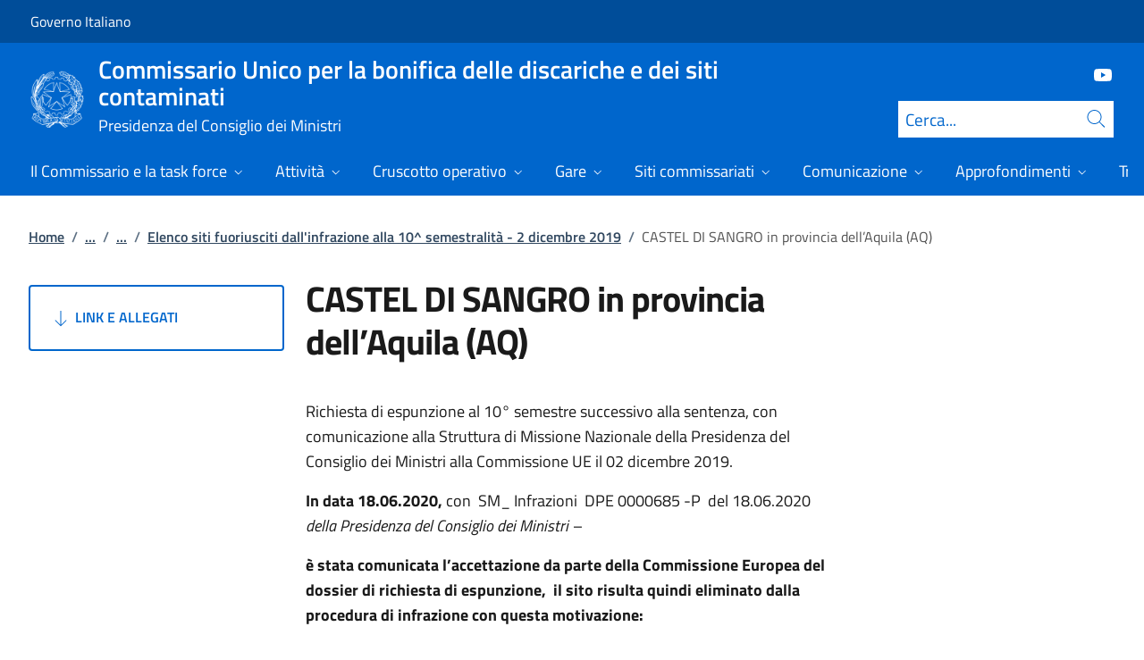

--- FILE ---
content_type: text/html; charset=utf-8
request_url: https://www.commissariobonificadiscariche.governo.it/it/siti-commissariati/dossier-dei-casi-operativi-risolti/elenco-siti-fuoriusciti-dallinfrazione-alla-10-semestralita-2-dicembre-2019/castel-di-sangro-in-provincia-dell-aquila-aq/
body_size: 20894
content:



<!DOCTYPE html>
<html lang="it">
    <head>
        <title>CASTEL DI SANGRO in  provincia dell&#x2019;Aquila (AQ)</title>
        <meta charset="utf-8">
        <meta http-equiv="x-ua-compatible" content="ie=edge">
        <meta name="viewport" content="width=device-width, initial-scale=1">
            <meta name="keyword" content="xcscc c cx x">
        <meta name="description" content="Richiesta di espunzione al 10&#xB0; semestre successivo alla sentenza, con comunicazione alla Struttura di Missione Nazionale della Presidenza del Consiglio dei Ministri  ...">
        <link rel="canonical" href="https://www.commissariobonificadiscariche.governo.it/it/siti-commissariati/dossier-dei-casi-operativi-risolti/elenco-siti-fuoriusciti-dallinfrazione-alla-10-semestralita-2-dicembre-2019/castel-di-sangro-in-provincia-dell-aquila-aq/" />
        <meta property="og:type" content="article" />
        <meta property="og:url" content="https://www.commissariobonificadiscariche.governo.it/it/siti-commissariati/dossier-dei-casi-operativi-risolti/elenco-siti-fuoriusciti-dallinfrazione-alla-10-semestralita-2-dicembre-2019/castel-di-sangro-in-provincia-dell-aquila-aq/" />
        <meta property="og:title" content="CASTEL DI SANGRO in  provincia dell&#x2019;Aquila (AQ)" />
            <meta property="og:description" content="Richiesta di espunzione al 10&#xB0; semestre successivo alla sentenza, con comunicazione alla Struttura di Missione Nazionale della Presidenza del Consiglio dei Ministri  ..." />
        <meta property="og:site_name" content="Commissario Unico per la bonifica delle discariche e dei siti contaminati" />
        <meta property="og:updated_time" content="2025-04-07T16:51:18.013Z" />
        <meta name="twitter:card" content="summary" />
        <meta name="twitter:url" content="https://www.commissariobonificadiscariche.governo.it/it/siti-commissariati/dossier-dei-casi-operativi-risolti/elenco-siti-fuoriusciti-dallinfrazione-alla-10-semestralita-2-dicembre-2019/castel-di-sangro-in-provincia-dell-aquila-aq/" />
        <meta name="twitter:title" content="CASTEL DI SANGRO in  provincia dell&#x2019;Aquila (AQ)" />
            <meta name="twitter:description" content="Richiesta di espunzione al 10&#xB0; semestre successivo alla sentenza, con comunicazione alla Struttura di Missione Nazionale della Presidenza del Consiglio dei Ministri  ..." />
            <link rel="icon" href="https://www.commissariobonificadiscariche.governo.it/media/1039/favicon-96x96.png">
        
        <script src="/sb/registered-js-bundle.js.v639050764866990354"></script>
        <link href="/sb/registered-css-bundle.css.v639050764866990354" rel="stylesheet" />

            <!-- Matomo -->
            <script type="text/plain" data-cookiecategory="analytics">
                var _paq = window._paq = window._paq || [];
                /* tracker methods like "setCustomDimension" should be called before "trackPageView" */
                _paq.push(['trackPageView']);
                _paq.push(['enableLinkTracking']);
                (function () {
                var u = "https://ingestion.webanalytics.italia.it/";
                _paq.push(['setTrackerUrl', u + 'matomo.php']);
                _paq.push(['setSiteId', '41683']);
                var d = document, g = d.createElement('script'), s = d.getElementsByTagName('script')[0];
                g.async = true; g.src = u + 'matomo.js'; s.parentNode.insertBefore(g, s);
                })();
            </script>
            <!-- End Matomo Code -->

    </head>

    <body>
         

<div class="skiplinks">
    <a class="visually-hidden-focusable" href="#main">Vai al contenuto</a>
    <a class="visually-hidden-focusable" href="#menu">Vai alla navigazione del sito</a>
</div>
         


<!-- PRIMO HEADER -->
<div class="it-header-slim-wrapper notprint" style="background-color:#004d99 !important">
    <div class="container-fluid px-0 px-lg-2 px-xl-3">
        <div class="col-12">
            <div class="it-header-slim-wrapper-content">
                <span class="d-flex">
                        <a class="d-lg-block navbar-brand" href="https://governo.it" style="font-size: 1em">Governo Italiano</a>
                </span>
                

            </div>
        </div>
    </div>
</div>


<header class="it-header-wrapper position-sticky notprint" style="top:0;z-index:1040">
    <div class="it-nav-wrapper">
        <!-- SECONDO HEADER -->
        <div class="it-header-center-wrapper">
            <div class="container-fluid px-0 px-lg-2 px-xl-3">
                <div class="col-12">
                    <div class="it-header-center-content-wrapper">
                        <div class="it-brand-wrapper ms-2 ms-lg-0">
                            <a href="/it/">
                                <img src="/media/1037/logo.png" class="main-header-logo" alt="">
                                <img src="/media/1037/logo.png" class="mobile-header-logo" alt="">
                                <div class="it-brand-text" aria-label="Commissario Unico per la bonifica delle discariche e dei siti contaminati" role="contentinfo">
                                        <div class="it-brand-title">Commissario Unico per la bonifica delle discariche e dei siti contaminati</div>
                                        <div class="it-brand-tagline d-none d-md-block lh-lg" style="font-size: 18px;">Presidenza del Consiglio dei Ministri</div>

                                </div>
                            </a>
                        </div>
                        <div class="it-right-zone d-flex flex-column align-items-end">
                            <div class="it-socials d-flex mb-lg-3 mb-md-1">
                                

<ul class="">
        <li class="">
            <a class="" href="https://www.youtube.com/channel/UCZvM8AHi6F_bN4yYNoaPNow" aria-label="Youtube" target="_blank" title="Seguici su Youtube">
                <svg role="presentation" class="icon "><use href="/css/bootstrap-italia/svg/sprites.svg#it-youtube"></use></svg>
            </a>
        </li>

</ul>


                            </div>
                                <form id="search" action="/it/search/" method="GET" role="search">
                                    <div class="it-search-wrapper">
                                        <label for="searchInput" class="visually-hidden">Cerca</label>
                                        <input id="searchInput" oninput="enableSearch(this.id)" type="text" class="border-bottom-0 searchbar" placeholder="Cerca..." required name="cerca" id="closedMobileSearch" style="height:41px">
                                        <a class="search-link squared-icon searchbar a-disabled" aria-label="Cerca" href="#" role="button" onclick="document.getElementById('search').submit();" style="height:41px">
                                            <svg role="presentation" id="searchIcon" class="icon icon-blue">
                                                <use href="/css/bootstrap-italia/svg/sprites.svg#it-search"></use>
                                            </svg>
                                        </a>
                                        <svg role="presentation" id="closedSearchbarSvg" role="presentation" class="icon icon-sm icon-white" onclick="showSearchBar()">
                                            <use href="/css/bootstrap-italia/svg/sprites.svg#it-search"></use>
                                        </svg>

                                        <svg role="presentation" id="openedSearchbarSvg" role="presentation" class="d-none" onclick="showSearchBar()" xmlns="http://www.w3.org/2000/svg" xmlns:xlink="http://www.w3.org/1999/xlink" width="20px" height="20px" viewBox="0 0 20 20" version="1.1">
                                            <path style=" stroke:none;fill-rule:nonzero;fill:rgb(100%,100%,100%);fill-opacity:1;" d="M 10.945312 10 L 20 18.917969 L 18.917969 20 L 10 10.945312 L 1.082031 20 L 0 18.917969 L 9.054688 10 L 0 1.082031 L 1.082031 0 L 10 9.054688 L 18.917969 0 L 20 1.082031 Z M 10.945312 10 " />
                                        </svg>
                                    </div>
                                    <input type="submit" hidden />
                                </form>
                        </div>
                    </div>
                </div>
            </div>
        </div>

        <!-- TERZO HEADER -->
        <div class="it-header-navbar-wrapper">
            <div class="container-fluid px-0">
                <div class="col-12">
                    

<nav class="navbar navbar-expand-lg has-megamenu" aria-label="Menu principale">
    <button type="button" aria-label="Mostra/Nascondi menu" class="p-0 border-0 bg-transparent d-lg-none" aria-controls="menu" aria-expanded="false" data-bs-toggle="navbarcollapsible" data-bs-target="#navbar-E">
        <span>
            <svg role="presentation" role="img" aria-label="icona burger menu" class="icon icon-white"><use href="/css/bootstrap-italia/svg/sprites.svg#it-burger"></use></svg>
        </span>
    </button>
    <div class="navbar-collapsable" id="navbar-E">
        <div class="overlay fade"></div>
        <div class="close-div">
            <button type="button" aria-label="Chiudi il menu" class="btn close-menu">
                <span><svg role="presentation" role="img" class="icon"><use href="/css/bootstrap-italia/svg/sprites.svg#it-close-big"></use></svg></span>
            </button>
        </div>
        <div class="menu-wrapper justify-content-lg-between align-items-lg-baseline">
            <ul id="mainMenu" class="navbar-nav w-100 ">
                


            <li class="nav-item dropdown megamenu">
                <a href="/it/il-commissario-e-la-task-force/" class="nav-link dropdown-toggle px-lg-2 px-xl-3 lh-sm"  type=button data-bs-toggle=dropdown aria-expanded=false aria-haspopup=true>
                    <span>Il Commissario e la task force</span>
                        <svg role="presentation" role="img" class="icon icon-xs ms-1" role="img" aria-label="Espandi"><use href="/css/bootstrap-italia/svg/sprites.svg#it-expand"></use></svg>
                </a>
                    <div class="dropdown-menu shadow-lg" role="region" aria-label="menu dropdown">
                        <div class="megamenu pb-5 pt-3 py-lg-0">
                            <div class="row">
                                <div class="col-12">
                                        <div class="it-heading-link-wrapper">
                                            <a class="it-heading-link" href="/it/il-commissario-e-la-task-force/">
                                                <span>Esplora la sezione "Il Commissario e la task force"</span>
                                            </a>
                                        </div>
                                    
                                    <div class="row">
                                                <div class="col-lg-3">
                                                    <div class="link-list-wrapper">
                                                        <ul class="link-list mb-3 mb-lg-0 arrowlinks">
                                                            <li>
                                                                <a class="list-item dropdown-item align-items-start" href="/it/il-commissario-e-la-task-force/il-commissario/">
                                                                    <span class="fw-semibold">Il Commissario</span>
                                                                </a>
                                                            </li>
                                                                    <li>
                                                                        <a class="list-item dropdown-item align-items-start no-underline-hover" href="/it/il-commissario-e-la-task-force/il-commissario/il-commissario/">
                                                                            <span>Il Commissario Gen.B. CC Giuseppe Vadal&#xE0;</span>
                                                                        </a>
                                                                    </li>
                                                                    <li>
                                                                        <a class="list-item dropdown-item align-items-start no-underline-hover" href="/it/il-commissario-e-la-task-force/il-commissario/trasparenza-fiscale/">
                                                                            <span>Trasparenza fiscale</span>
                                                                        </a>
                                                                    </li>
                                                                    <li>
                                                                        <a class="list-item dropdown-item align-items-start no-underline-hover" href="/it/il-commissario-e-la-task-force/il-commissario/delibere-assegnazione/">
                                                                            <span>Delibere assegnazione</span>
                                                                        </a>
                                                                    </li>
                                                                    <li>
                                                                        <a class="list-item dropdown-item align-items-start no-underline-hover" href="/it/il-commissario-e-la-task-force/il-commissario/decreto-clima/">
                                                                            <span>Decreto Clima 2019</span>
                                                                        </a>
                                                                    </li>
                                                                    <li>
                                                                        <a class="list-item dropdown-item align-items-start no-underline-hover" href="/it/il-commissario-e-la-task-force/il-commissario/nomina-commissario-unico/">
                                                                            <span>Nomina Commissario unico ed estensione ambito attivit&#xE0;</span>
                                                                        </a>
                                                                    </li>
                                                                    <li>
                                                                        <a class="list-item dropdown-item align-items-start no-underline-hover" href="/it/il-commissario-e-la-task-force/il-commissario/conferma-nomina-commissario-unico/">
                                                                            <span>Nomina Commissario unico ed estensione ambito attivit&#xE0;</span>
                                                                        </a>
                                                                    </li>
                                                                    <li>
                                                                        <a class="list-item dropdown-item align-items-start no-underline-hover" href="/it/il-commissario-e-la-task-force/il-commissario/sub-commissari/">
                                                                            <span>Nomina sub commissari</span>
                                                                        </a>
                                                                    </li>
                                                                    <li>
                                                                        <a class="list-item dropdown-item align-items-start no-underline-hover" href="/it/il-commissario-e-la-task-force/il-commissario/organigramma-struttura/">
                                                                            <span>Struttura del Commissario</span>
                                                                        </a>
                                                                    </li>
                                                                    <li>
                                                                        <a class="list-item dropdown-item align-items-start no-underline-hover" href="/it/il-commissario-e-la-task-force/il-commissario/team-esperti-esterni-2017-2023/">
                                                                            <span>Team esperti esterni 2017-2023</span>
                                                                        </a>
                                                                    </li>
                                                                    <li>
                                                                        <a class="list-item dropdown-item align-items-start no-underline-hover" href="/it/il-commissario-e-la-task-force/il-commissario/team-esperti-esterni-2024-26/">
                                                                            <span>Team esperti esterni 2024-26</span>
                                                                        </a>
                                                                    </li>
                                                        </ul>
                                                    </div>
                                                </div>
                                                <div class="col-lg-3">
                                                    <div class="link-list-wrapper">
                                                        <ul class="link-list mb-3 mb-lg-0 arrowlinks">
                                                            <li>
                                                                <a class="list-item dropdown-item align-items-start" href="/it/il-commissario-e-la-task-force/decreti-di-nomina/">
                                                                    <span class="fw-semibold">Decreti di nomina e assegnazione siti</span>
                                                                </a>
                                                            </li>
                                                                    <li>
                                                                        <a class="list-item dropdown-item align-items-start no-underline-hover" href="/it/il-commissario-e-la-task-force/decreti-di-nomina/nomina/">
                                                                            <span>Decreto di nomina</span>
                                                                        </a>
                                                                    </li>
                                                                    <li>
                                                                        <a class="list-item dropdown-item align-items-start no-underline-hover" href="/it/il-commissario-e-la-task-force/decreti-di-nomina/funzioni-e-poteri-del-commissario/">
                                                                            <span>Funzioni e poteri del Commissario</span>
                                                                        </a>
                                                                    </li>
                                                                    <li>
                                                                        <a class="list-item dropdown-item align-items-start no-underline-hover" href="/it/il-commissario-e-la-task-force/decreti-di-nomina/delibera-pcm-24032017-assegnazione-58-siti/">
                                                                            <span>Delibera PCM del 24.03.2017  assegnazione 58 siti di discarica</span>
                                                                        </a>
                                                                    </li>
                                                                    <li>
                                                                        <a class="list-item dropdown-item align-items-start no-underline-hover" href="/it/il-commissario-e-la-task-force/decreti-di-nomina/delibera-pcm-22112017-assegnazione-22-siti/">
                                                                            <span>Delibera DPCM del 22.11.2017  assegnazione ulteriori 22 discariche commissariate</span>
                                                                        </a>
                                                                    </li>
                                                                    <li>
                                                                        <a class="list-item dropdown-item align-items-start no-underline-hover" href="/it/il-commissario-e-la-task-force/decreti-di-nomina/delibera-pcm-11062019-assegnazione-sito-di-ascoli-sgl/">
                                                                            <span>Delibera del PCM del 11 giugno 2019 affidamento sito  di Ascoli Piceno denominato SGL CARBON</span>
                                                                        </a>
                                                                    </li>
                                                                    <li>
                                                                        <a class="list-item dropdown-item align-items-start no-underline-hover" href="/it/il-commissario-e-la-task-force/decreti-di-nomina/delibera-pcm-31032021-assegnazione-4-siti-causa-498-17/">
                                                                            <span>Decreto di nomina 31.03.2021</span>
                                                                        </a>
                                                                    </li>
                                                                    <li>
                                                                        <a class="list-item dropdown-item align-items-start no-underline-hover" href="/it/il-commissario-e-la-task-force/decreti-di-nomina/2021-legge-stabilita-allargamento-ambito-commissario-unico/">
                                                                            <span>legge stabilit&#xE0; - allargamento ambito commissario unico 2021</span>
                                                                        </a>
                                                                    </li>
                                                                    <li>
                                                                        <a class="list-item dropdown-item align-items-start no-underline-hover" href="/it/il-commissario-e-la-task-force/decreti-di-nomina/delibera-pcm-18022022-assegnazione-malagrotta/">
                                                                            <span>Decreto di nomina18.02.2022</span>
                                                                        </a>
                                                                    </li>
                                                                    <li>
                                                                        <a class="list-item dropdown-item align-items-start no-underline-hover" href="/it/il-commissario-e-la-task-force/decreti-di-nomina/delibera-pcm-03112023-assegnazione-3-siti-toscana_keu/">
                                                                            <span>Decreto di nomina 03.11.2023</span>
                                                                        </a>
                                                                    </li>
                                                                    <li>
                                                                        <a class="list-item dropdown-item align-items-start no-underline-hover" href="/it/il-commissario-e-la-task-force/decreti-di-nomina/delibera-pcm-15022024-assegnazione-sito-di-lamezia-terme-discarica-scordovillo/">
                                                                            <span>Decreto di nomina 15.02.2024</span>
                                                                        </a>
                                                                    </li>
                                                                    <li>
                                                                        <a class="list-item dropdown-item align-items-start no-underline-hover" href="/it/il-commissario-e-la-task-force/decreti-di-nomina/delibera-pcm-11032024-rinnovo-mandato-triennale/">
                                                                            <span>delibera PCM 11.03.2024 rinnovo mandato triennale</span>
                                                                        </a>
                                                                    </li>
                                                                    <li>
                                                                        <a class="list-item dropdown-item align-items-start no-underline-hover" href="/it/il-commissario-e-la-task-force/decreti-di-nomina/delibera-pcm-29102024-assegnazione-sito-orfani-di-vaglia-fi/">
                                                                            <span>Decreto di nomina 29.10.2024</span>
                                                                        </a>
                                                                    </li>
                                                                    <li>
                                                                        <a class="list-item dropdown-item align-items-start no-underline-hover" href="/it/il-commissario-e-la-task-force/decreti-di-nomina/delibera-pcm-15032025-siti-contaminati-napoli-e-caserta/">
                                                                            <span>Decreto di nomina 15.03.2025</span>
                                                                        </a>
                                                                    </li>
                                                                    <li>
                                                                        <a class="list-item dropdown-item align-items-start no-underline-hover" href="/it/il-commissario-e-la-task-force/decreti-di-nomina/delibera-pcm-22072025-assegnazione-1-sito-di-cui-alla-causa-498-17/">
                                                                            <span>Decreto di nomina 22.07.2025 sito di Salandra</span>
                                                                        </a>
                                                                    </li>
                                                        </ul>
                                                    </div>
                                                </div>
                                                <div class="col-lg-3">
                                                    <div class="link-list-wrapper">
                                                        <ul class="link-list mb-3 mb-lg-0 arrowlinks">
                                                            <li>
                                                                <a class="list-item dropdown-item align-items-start" href="/it/il-commissario-e-la-task-force/la-missione-discariche-abusive/">
                                                                    <span class="fw-semibold">La missione &quot;discariche abusive&quot;</span>
                                                                </a>
                                                            </li>
                                                                    <li>
                                                                        <a class="list-item dropdown-item align-items-start no-underline-hover" href="/it/il-commissario-e-la-task-force/la-missione-discariche-abusive/procedura-di-infrazione/">
                                                                            <span>Messa in Sicurezza e Sostenibilit&#xE0; sulla Procedura di Infrazione UE </span>
                                                                        </a>
                                                                    </li>
                                                                    <li>
                                                                        <a class="list-item dropdown-item align-items-start no-underline-hover" href="/it/il-commissario-e-la-task-force/la-missione-discariche-abusive/finalita/">
                                                                            <span>Finalit&#xE0;</span>
                                                                        </a>
                                                                    </li>
                                                                    <li>
                                                                        <a class="list-item dropdown-item align-items-start no-underline-hover" href="/it/il-commissario-e-la-task-force/la-missione-discariche-abusive/sentenza-della-corte-europea/">
                                                                            <span>La sentenza della Corte Europea</span>
                                                                        </a>
                                                                    </li>
                                                                    <li>
                                                                        <a class="list-item dropdown-item align-items-start no-underline-hover" href="/it/il-commissario-e-la-task-force/la-missione-discariche-abusive/cenni-di-storia/">
                                                                            <span>Dal 1&#xB0; Censimento delle cave abbandonate e delle discariche abusive ad oggi</span>
                                                                        </a>
                                                                    </li>
                                                                    <li>
                                                                        <a class="list-item dropdown-item align-items-start no-underline-hover" href="/it/il-commissario-e-la-task-force/la-missione-discariche-abusive/linee-dazione/">
                                                                            <span>Linee d&#x27;Azione poste in essere dal Commissario</span>
                                                                        </a>
                                                                    </li>
                                                                    <li>
                                                                        <a class="list-item dropdown-item align-items-start no-underline-hover" href="/it/il-commissario-e-la-task-force/la-missione-discariche-abusive/il-metodo-operativo/">
                                                                            <span>Il Metodo operativo</span>
                                                                        </a>
                                                                    </li>
                                                                    <li>
                                                                        <a class="list-item dropdown-item align-items-start no-underline-hover" href="/it/il-commissario-e-la-task-force/la-missione-discariche-abusive/la-mission-e-i-suoi-valori/">
                                                                            <span>La Mission e i suoi valori</span>
                                                                        </a>
                                                                    </li>
                                                                    <li>
                                                                        <a class="list-item dropdown-item align-items-start no-underline-hover" href="/it/il-commissario-e-la-task-force/la-missione-discariche-abusive/la-missione-e-il-carabiniere/">
                                                                            <span>La missione e la condotta del Carabiniere</span>
                                                                        </a>
                                                                    </li>
                                                                    <li>
                                                                        <a class="list-item dropdown-item align-items-start no-underline-hover" href="/it/il-commissario-e-la-task-force/la-missione-discariche-abusive/decisioni-semestrali-ue/">
                                                                            <span>Decisioni Semestrali della Commissione</span>
                                                                        </a>
                                                                    </li>
                                                        </ul>
                                                    </div>
                                                </div>
                                                <div class="col-lg-3">
                                                    <div class="link-list-wrapper">
                                                        <ul class="link-list mb-3 mb-lg-0 arrowlinks">
                                                            <li>
                                                                <a class="list-item dropdown-item align-items-start" href="/it/il-commissario-e-la-task-force/l1902012-art1-comma-32-amministrazione-trasparente/">
                                                                    <span class="fw-semibold">L.190/2012 art.1, comma 32 - Amministrazione trasparente</span>
                                                                </a>
                                                            </li>
                                                        </ul>
                                                    </div>
                                                </div>
                                    </div>
                                </div>
                            </div>
                        </div>
                    </div>
            </li>
            <li class="nav-item dropdown megamenu">
                <a href="/it/attivita/" class="nav-link dropdown-toggle px-lg-2 px-xl-3 lh-sm"  type=button data-bs-toggle=dropdown aria-expanded=false aria-haspopup=true>
                    <span>Attivit&#xE0;</span>
                        <svg role="presentation" role="img" class="icon icon-xs ms-1" role="img" aria-label="Espandi"><use href="/css/bootstrap-italia/svg/sprites.svg#it-expand"></use></svg>
                </a>
                    <div class="dropdown-menu shadow-lg" role="region" aria-label="menu dropdown">
                        <div class="megamenu pb-5 pt-3 py-lg-0">
                            <div class="row">
                                <div class="col-12">
                                        <div class="it-heading-link-wrapper">
                                            <a class="it-heading-link" href="/it/attivita/">
                                                <span>Esplora la sezione "Attivit&#xE0;"</span>
                                            </a>
                                        </div>
                                    
                                    <div class="row">
                                                <div class="col-lg-3">
                                                    <div class="link-list-wrapper">
                                                        <ul class="link-list mb-3 mb-lg-0 arrowlinks">
                                                            <li>
                                                                <a class="list-item dropdown-item align-items-start" href="/it/attivita/causa-ue-196-13-cronoprogramma-attivita/">
                                                                    <span class="fw-semibold">Causa UE 196-13 &gt; Cronoprogramma attivit&#xE0;</span>
                                                                </a>
                                                            </li>
                                                        </ul>
                                                    </div>
                                                </div>
                                                <div class="col-lg-3">
                                                    <div class="link-list-wrapper">
                                                        <ul class="link-list mb-3 mb-lg-0 arrowlinks">
                                                            <li>
                                                                <a class="list-item dropdown-item align-items-start" href="/it/attivita/causa-ue-498-17-cronoprogramma-attivita/">
                                                                    <span class="fw-semibold">Causa UE 498-17 &gt; Cronoprogramma attivit&#xE0;</span>
                                                                </a>
                                                            </li>
                                                        </ul>
                                                    </div>
                                                </div>
                                                <div class="col-lg-3">
                                                    <div class="link-list-wrapper">
                                                        <ul class="link-list mb-3 mb-lg-0 arrowlinks">
                                                            <li>
                                                                <a class="list-item dropdown-item align-items-start" href="/it/attivita/causa-eu-pilot-9068-16-roma-malagrotta/">
                                                                    <span class="fw-semibold">Causa EU pilot 9068-16</span>
                                                                </a>
                                                            </li>
                                                        </ul>
                                                    </div>
                                                </div>
                                                <div class="col-lg-3">
                                                    <div class="link-list-wrapper">
                                                        <ul class="link-list mb-3 mb-lg-0 arrowlinks">
                                                            <li>
                                                                <a class="list-item dropdown-item align-items-start" href="/it/attivita/dpcm-03112023-rifiuti-inerti-ex-le-rose-srl/">
                                                                    <span class="fw-semibold">DPCM 03.11.2023 rifiuti inerti ex &quot;le rose srl&quot;</span>
                                                                </a>
                                                            </li>
                                                        </ul>
                                                    </div>
                                                </div>
                                                <div class="col-lg-3">
                                                    <div class="link-list-wrapper">
                                                        <ul class="link-list mb-3 mb-lg-0 arrowlinks">
                                                            <li>
                                                                <a class="list-item dropdown-item align-items-start" href="/it/attivita/dpcm-15022024-discarica-di-scordovillo-in-lamezia-terme/">
                                                                    <span class="fw-semibold">DPCM 15.02.2024 discarica di Scordovillo in Lamezia Terme</span>
                                                                </a>
                                                            </li>
                                                        </ul>
                                                    </div>
                                                </div>
                                                <div class="col-lg-3">
                                                    <div class="link-list-wrapper">
                                                        <ul class="link-list mb-3 mb-lg-0 arrowlinks">
                                                            <li>
                                                                <a class="list-item dropdown-item align-items-start" href="/it/attivita/dpcm-29102024-discarica-cava-paterno-in-vaglia/">
                                                                    <span class="fw-semibold">DPCM 29.10.2024 discarica di Cava Paterno Vaglia</span>
                                                                </a>
                                                            </li>
                                                        </ul>
                                                    </div>
                                                </div>
                                                <div class="col-lg-3">
                                                    <div class="link-list-wrapper">
                                                        <ul class="link-list mb-3 mb-lg-0 arrowlinks">
                                                            <li>
                                                                <a class="list-item dropdown-item align-items-start" href="/it/attivita/dpcm-14032025-siti-contaminati-province-di-napoli-e-caserta/">
                                                                    <span class="fw-semibold">DPCM 14.03.2025 Siti contaminati Napoli e Caserta</span>
                                                                </a>
                                                            </li>
                                                        </ul>
                                                    </div>
                                                </div>
                                                <div class="col-lg-3">
                                                    <div class="link-list-wrapper">
                                                        <ul class="link-list mb-3 mb-lg-0 arrowlinks">
                                                            <li>
                                                                <a class="list-item dropdown-item align-items-start" href="/it/attivita/protocolli-dintesa-e-partnership/">
                                                                    <span class="fw-semibold">Protocolli d&#x27;intesa e partnership</span>
                                                                </a>
                                                            </li>
                                                        </ul>
                                                    </div>
                                                </div>
                                    </div>
                                </div>
                            </div>
                        </div>
                    </div>
            </li>
            <li class="nav-item dropdown megamenu">
                <a href="/it/cruscotto-operativo/" class="nav-link dropdown-toggle px-lg-2 px-xl-3 lh-sm"  type=button data-bs-toggle=dropdown aria-expanded=false aria-haspopup=true>
                    <span>Cruscotto operativo</span>
                        <svg role="presentation" role="img" class="icon icon-xs ms-1" role="img" aria-label="Espandi"><use href="/css/bootstrap-italia/svg/sprites.svg#it-expand"></use></svg>
                </a>
                    <div class="dropdown-menu shadow-lg" role="region" aria-label="menu dropdown">
                        <div class="megamenu pb-5 pt-3 py-lg-0">
                            <div class="row">
                                <div class="col-12">
                                        <div class="it-heading-link-wrapper">
                                            <a class="it-heading-link" href="/it/cruscotto-operativo/">
                                                <span>Esplora la sezione "Cruscotto operativo"</span>
                                            </a>
                                        </div>
                                    
                                    <div class="row">
                                                <div class="col-lg-3">
                                                    <div class="link-list-wrapper">
                                                        <ul class="link-list mb-3 mb-lg-0 arrowlinks">
                                                            <li>
                                                                <a class="list-item dropdown-item align-items-start" href="/it/cruscotto-operativo/causa-498-17-situazione-missione/">
                                                                    <span class="fw-semibold">Causa 498-17: situazione Missione</span>
                                                                </a>
                                                            </li>
                                                        </ul>
                                                    </div>
                                                </div>
                                                <div class="col-lg-3">
                                                    <div class="link-list-wrapper">
                                                        <ul class="link-list mb-3 mb-lg-0 arrowlinks">
                                                            <li>
                                                                <a class="list-item dropdown-item align-items-start" href="/it/cruscotto-operativo/causa-196-13-situazione-missione/">
                                                                    <span class="fw-semibold">Causa 196-13: situazione Missione</span>
                                                                </a>
                                                            </li>
                                                        </ul>
                                                    </div>
                                                </div>
                                                <div class="col-lg-3">
                                                    <div class="link-list-wrapper">
                                                        <ul class="link-list mb-3 mb-lg-0 arrowlinks">
                                                            <li>
                                                                <a class="list-item dropdown-item align-items-start" href="/it/cruscotto-operativo/eu-pilot-9068-16-roma-malagrotta/">
                                                                    <span class="fw-semibold">EU pilot 9068-16 Roma Malagrotta</span>
                                                                </a>
                                                            </li>
                                                        </ul>
                                                    </div>
                                                </div>
                                                <div class="col-lg-3">
                                                    <div class="link-list-wrapper">
                                                        <ul class="link-list mb-3 mb-lg-0 arrowlinks">
                                                            <li>
                                                                <a class="list-item dropdown-item align-items-start" href="/it/cruscotto-operativo/dpcm-03112023-impianti-di-gestione-rifiuti-inerti-le-rose-srl/">
                                                                    <span class="fw-semibold">DPCM 03.11.2023 impianti di gestione rifiuti inerti &#x201C;LE ROSE SRL&#x201D;</span>
                                                                </a>
                                                            </li>
                                                        </ul>
                                                    </div>
                                                </div>
                                                <div class="col-lg-3">
                                                    <div class="link-list-wrapper">
                                                        <ul class="link-list mb-3 mb-lg-0 arrowlinks">
                                                            <li>
                                                                <a class="list-item dropdown-item align-items-start" href="/it/cruscotto-operativo/dpcm-15022024-sito-di-scordovillo-in-lamezia-terme-cz/">
                                                                    <span class="fw-semibold">DPCM 15.02.2024 sito di Scordovillo in LAMEZIA TERME (CZ)</span>
                                                                </a>
                                                            </li>
                                                        </ul>
                                                    </div>
                                                </div>
                                                <div class="col-lg-3">
                                                    <div class="link-list-wrapper">
                                                        <ul class="link-list mb-3 mb-lg-0 arrowlinks">
                                                            <li>
                                                                <a class="list-item dropdown-item align-items-start" href="/it/cruscotto-operativo/dpcm-29102024-sito-di-cava-paterno-in-vaglia-fi/">
                                                                    <span class="fw-semibold">DPCM 29.10.2024 sito di Cava Paterno  in VAGLIA (FI)</span>
                                                                </a>
                                                            </li>
                                                        </ul>
                                                    </div>
                                                </div>
                                                <div class="col-lg-3">
                                                    <div class="link-list-wrapper">
                                                        <ul class="link-list mb-3 mb-lg-0 arrowlinks">
                                                            <li>
                                                                <a class="list-item dropdown-item align-items-start" href="/it/cruscotto-operativo/accountability-missioni/">
                                                                    <span class="fw-semibold">Accountability missioni</span>
                                                                </a>
                                                            </li>
                                                        </ul>
                                                    </div>
                                                </div>
                                    </div>
                                </div>
                            </div>
                        </div>
                    </div>
            </li>
            <li class="nav-item dropdown megamenu">
                <a href="/it/gare/" class="nav-link dropdown-toggle px-lg-2 px-xl-3 lh-sm"  type=button data-bs-toggle=dropdown aria-expanded=false aria-haspopup=true>
                    <span>Gare</span>
                        <svg role="presentation" role="img" class="icon icon-xs ms-1" role="img" aria-label="Espandi"><use href="/css/bootstrap-italia/svg/sprites.svg#it-expand"></use></svg>
                </a>
                    <div class="dropdown-menu shadow-lg" role="region" aria-label="menu dropdown">
                        <div class="megamenu pb-5 pt-3 py-lg-0">
                            <div class="row">
                                <div class="col-12">
                                        <div class="it-heading-link-wrapper">
                                            <a class="it-heading-link" href="/it/gare/">
                                                <span>Esplora la sezione "Gare"</span>
                                            </a>
                                        </div>
                                    
                                    <div class="row">
                                                <div class="col-lg-3">
                                                    <div class="link-list-wrapper">
                                                        <ul class="link-list mb-3 mb-lg-0 arrowlinks">
                                                            <li>
                                                                <a class="list-item dropdown-item align-items-start" href="/it/gare/preinformazioni/">
                                                                    <span class="fw-semibold">Preinformazioni</span>
                                                                </a>
                                                            </li>
                                                        </ul>
                                                    </div>
                                                </div>
                                                <div class="col-lg-3">
                                                    <div class="link-list-wrapper">
                                                        <ul class="link-list mb-3 mb-lg-0 arrowlinks">
                                                            <li>
                                                                <a class="list-item dropdown-item align-items-start" href="/it/gare/gare-in-corso/">
                                                                    <span class="fw-semibold">Gare in corso</span>
                                                                </a>
                                                            </li>
                                                        </ul>
                                                    </div>
                                                </div>
                                                <div class="col-lg-3">
                                                    <div class="link-list-wrapper">
                                                        <ul class="link-list mb-3 mb-lg-0 arrowlinks">
                                                            <li>
                                                                <a class="list-item dropdown-item align-items-start" href="/it/gare/gare-scadute/">
                                                                    <span class="fw-semibold">Gare scadute</span>
                                                                </a>
                                                            </li>
                                                        </ul>
                                                    </div>
                                                </div>
                                                <div class="col-lg-3">
                                                    <div class="link-list-wrapper">
                                                        <ul class="link-list mb-3 mb-lg-0 arrowlinks">
                                                            <li>
                                                                <a class="list-item dropdown-item align-items-start" href="/it/gare/albo-fornitori-commissario/">
                                                                    <span class="fw-semibold">Albo fornitori COMMISSARIO</span>
                                                                </a>
                                                            </li>
                                                        </ul>
                                                    </div>
                                                </div>
                                    </div>
                                </div>
                            </div>
                        </div>
                    </div>
            </li>
            <li class="nav-item dropdown megamenu">
                <a href="/it/siti-commissariati/" class="nav-link dropdown-toggle px-lg-2 px-xl-3 lh-sm"  type=button data-bs-toggle=dropdown aria-expanded=false aria-haspopup=true>
                    <span>Siti commissariati</span>
                        <svg role="presentation" role="img" class="icon icon-xs ms-1" role="img" aria-label="Espandi"><use href="/css/bootstrap-italia/svg/sprites.svg#it-expand"></use></svg>
                </a>
                    <div class="dropdown-menu shadow-lg" role="region" aria-label="menu dropdown">
                        <div class="megamenu pb-5 pt-3 py-lg-0">
                            <div class="row">
                                <div class="col-12">
                                        <div class="it-heading-link-wrapper">
                                            <a class="it-heading-link" href="/it/siti-commissariati/">
                                                <span>Esplora la sezione "Siti commissariati"</span>
                                            </a>
                                        </div>
                                    
                                    <div class="row">
                                                <div class="col-lg-3">
                                                    <div class="link-list-wrapper">
                                                        <ul class="link-list mb-3 mb-lg-0 arrowlinks">
                                                            <li>
                                                                <a class="list-item dropdown-item align-items-start" href="/it/siti-commissariati/siti-di-discarica-commissariati/">
                                                                    <span class="fw-semibold">Siti di discarica commissariati</span>
                                                                </a>
                                                            </li>
                                                                    <li>
                                                                        <a class="list-item dropdown-item align-items-start no-underline-hover" href="/it/siti-commissariati/siti-di-discarica-commissariati/siti-contaminati-province-di-napoli-e-caserta/">
                                                                            <span>DPCM 14.03.2025 Siti contaminati Napoli e Caserta</span>
                                                                        </a>
                                                                    </li>
                                                        </ul>
                                                    </div>
                                                </div>
                                                <div class="col-lg-3">
                                                    <div class="link-list-wrapper">
                                                        <ul class="link-list mb-3 mb-lg-0 arrowlinks">
                                                            <li>
                                                                <a class="list-item dropdown-item align-items-start" href="/it/siti-commissariati/dossier-dei-casi-operativi-risolti/">
                                                                    <span class="fw-semibold">Dossier dei Casi Operativi Risolti</span>
                                                                </a>
                                                            </li>
                                                        </ul>
                                                    </div>
                                                </div>
                                    </div>
                                </div>
                            </div>
                        </div>
                    </div>
            </li>
            <li class="nav-item dropdown megamenu">
                <a href="/it/comunicazione/" class="nav-link dropdown-toggle px-lg-2 px-xl-3 lh-sm"  type=button data-bs-toggle=dropdown aria-expanded=false aria-haspopup=true>
                    <span>Comunicazione</span>
                        <svg role="presentation" role="img" class="icon icon-xs ms-1" role="img" aria-label="Espandi"><use href="/css/bootstrap-italia/svg/sprites.svg#it-expand"></use></svg>
                </a>
                    <div class="dropdown-menu shadow-lg" role="region" aria-label="menu dropdown">
                        <div class="megamenu pb-5 pt-3 py-lg-0">
                            <div class="row">
                                <div class="col-12">
                                        <div class="it-heading-link-wrapper">
                                            <a class="it-heading-link" href="/it/comunicazione/">
                                                <span>Esplora la sezione "Comunicazione"</span>
                                            </a>
                                        </div>
                                    
                                    <div class="row">
                                                <div class="col-lg-3">
                                                    <div class="link-list-wrapper">
                                                        <ul class="link-list mb-3 mb-lg-0 arrowlinks">
                                                            <li>
                                                                <a class="list-item dropdown-item align-items-start" href="/it/comunicazione/comunicati-stampa-e-notizie/">
                                                                    <span class="fw-semibold">Comunicati stampa e notizie</span>
                                                                </a>
                                                            </li>
                                                                    <li>
                                                                        <a class="list-item dropdown-item align-items-start no-underline-hover" href="/it/comunicazione/comunicati-stampa-e-notizie/2017-11/">
                                                                            <span>Comunicati stampa e notizie anno 2017</span>
                                                                        </a>
                                                                    </li>
                                                                    <li>
                                                                        <a class="list-item dropdown-item align-items-start no-underline-hover" href="/it/comunicazione/comunicati-stampa-e-notizie/2018-13/">
                                                                            <span>Comunicati stampa e notizie anno 2018</span>
                                                                        </a>
                                                                    </li>
                                                                    <li>
                                                                        <a class="list-item dropdown-item align-items-start no-underline-hover" href="/it/comunicazione/comunicati-stampa-e-notizie/2019-25/">
                                                                            <span>Comunicati stampa e notizie anno 2019</span>
                                                                        </a>
                                                                    </li>
                                                                    <li>
                                                                        <a class="list-item dropdown-item align-items-start no-underline-hover" href="/it/comunicazione/comunicati-stampa-e-notizie/2020-47/">
                                                                            <span>Comunicati stampa e notizie anno 2020</span>
                                                                        </a>
                                                                    </li>
                                                                    <li>
                                                                        <a class="list-item dropdown-item align-items-start no-underline-hover" href="/it/comunicazione/comunicati-stampa-e-notizie/2021-37/">
                                                                            <span>Comunicati stampa e notizie anno 2021</span>
                                                                        </a>
                                                                    </li>
                                                                    <li>
                                                                        <a class="list-item dropdown-item align-items-start no-underline-hover" href="/it/comunicazione/comunicati-stampa-e-notizie/2022-38/">
                                                                            <span>Comunicati stampa e notizie anno 2022</span>
                                                                        </a>
                                                                    </li>
                                                                    <li>
                                                                        <a class="list-item dropdown-item align-items-start no-underline-hover" href="/it/comunicazione/comunicati-stampa-e-notizie/2023-32/">
                                                                            <span>Comunicati stampa e notizie anno 2023</span>
                                                                        </a>
                                                                    </li>
                                                                    <li>
                                                                        <a class="list-item dropdown-item align-items-start no-underline-hover" href="/it/comunicazione/comunicati-stampa-e-notizie/2024-38/">
                                                                            <span>Comunicati stampa e notizie anno 2024</span>
                                                                        </a>
                                                                    </li>
                                                                    <li>
                                                                        <a class="list-item dropdown-item align-items-start no-underline-hover" href="/it/comunicazione/comunicati-stampa-e-notizie/2025-60/">
                                                                            <span>Comunicati stampa e notizie anno 2025</span>
                                                                        </a>
                                                                    </li>
                                                                    <li>
                                                                        <a class="list-item dropdown-item align-items-start no-underline-hover" href="/it/comunicazione/comunicati-stampa-e-notizie/2026-8/">
                                                                            <span>Comunicati stampa e notizie anno 2026</span>
                                                                        </a>
                                                                    </li>
                                                        </ul>
                                                    </div>
                                                </div>
                                                <div class="col-lg-3">
                                                    <div class="link-list-wrapper">
                                                        <ul class="link-list mb-3 mb-lg-0 arrowlinks">
                                                            <li>
                                                                <a class="list-item dropdown-item align-items-start" href="/it/comunicazione/rassegna-stampa-e-cartelline-stampa/">
                                                                    <span class="fw-semibold">Rassegna stampa e cartelline stampa</span>
                                                                </a>
                                                            </li>
                                                                    <li>
                                                                        <a class="list-item dropdown-item align-items-start no-underline-hover" href="/it/comunicazione/rassegna-stampa-e-cartelline-stampa/2017-2020-rassegna-stampa-notizie/">
                                                                            <span>2017-2020 Rassegna stampa notizie</span>
                                                                        </a>
                                                                    </li>
                                                                    <li>
                                                                        <a class="list-item dropdown-item align-items-start no-underline-hover" href="/it/comunicazione/rassegna-stampa-e-cartelline-stampa/2021-22-rassegna-stampa-notizie/">
                                                                            <span>2021-22 Rassegna Stampa notizie</span>
                                                                        </a>
                                                                    </li>
                                                                    <li>
                                                                        <a class="list-item dropdown-item align-items-start no-underline-hover" href="/it/comunicazione/rassegna-stampa-e-cartelline-stampa/2023-rassegna-stampa-ambiente/">
                                                                            <span>2023 Rassegna stampa - notizie</span>
                                                                        </a>
                                                                    </li>
                                                                    <li>
                                                                        <a class="list-item dropdown-item align-items-start no-underline-hover" href="/it/comunicazione/rassegna-stampa-e-cartelline-stampa/2024-25-rassegna-stampa-ambiente/">
                                                                            <span>2024-25 Rassegna stampa - notizie</span>
                                                                        </a>
                                                                    </li>
                                                        </ul>
                                                    </div>
                                                </div>
                                                <div class="col-lg-3">
                                                    <div class="link-list-wrapper">
                                                        <ul class="link-list mb-3 mb-lg-0 arrowlinks">
                                                            <li>
                                                                <a class="list-item dropdown-item align-items-start" href="/it/comunicazione/restore-site-visit/">
                                                                    <span class="fw-semibold">RESTORE SITE VISIT - per l&#x27;ambiente e per le comunit&#xE0; locali</span>
                                                                </a>
                                                            </li>
                                                        </ul>
                                                    </div>
                                                </div>
                                                <div class="col-lg-3">
                                                    <div class="link-list-wrapper">
                                                        <ul class="link-list mb-3 mb-lg-0 arrowlinks">
                                                            <li>
                                                                <a class="list-item dropdown-item align-items-start" href="/it/comunicazione/rehabilitation-site-visit/">
                                                                    <span class="fw-semibold">REHABILITATION SITE VISIT - per l&#x27;ambiente e per le comunit&#xE0; locali</span>
                                                                </a>
                                                            </li>
                                                        </ul>
                                                    </div>
                                                </div>
                                                <div class="col-lg-3">
                                                    <div class="link-list-wrapper">
                                                        <ul class="link-list mb-3 mb-lg-0 arrowlinks">
                                                            <li>
                                                                <a class="list-item dropdown-item align-items-start" href="/it/comunicazione/photobook-interventi/">
                                                                    <span class="fw-semibold">PHOTOBOOK interventi sui siti bonificati</span>
                                                                </a>
                                                            </li>
                                                                    <li>
                                                                        <a class="list-item dropdown-item align-items-start no-underline-hover" href="/it/comunicazione/photobook-interventi/2022_photobook_1/">
                                                                            <span>2022_PHOTOBOOK_20 SITI DI DISCARICA RISOLTI</span>
                                                                        </a>
                                                                    </li>
                                                                    <li>
                                                                        <a class="list-item dropdown-item align-items-start no-underline-hover" href="/it/comunicazione/photobook-interventi/2024_photobook_2/">
                                                                            <span>2024_PHOTOBOOK 42 SITI DI DISCARICA RISOLTI</span>
                                                                        </a>
                                                                    </li>
                                                                    <li>
                                                                        <a class="list-item dropdown-item align-items-start no-underline-hover" href="/it/comunicazione/photobook-interventi/2025_photobook_3/">
                                                                            <span>2025_PHOTOBOOK 72 SITI DI DISCARICA RISOLTI</span>
                                                                        </a>
                                                                    </li>
                                                        </ul>
                                                    </div>
                                                </div>
                                                <div class="col-lg-3">
                                                    <div class="link-list-wrapper">
                                                        <ul class="link-list mb-3 mb-lg-0 arrowlinks">
                                                            <li>
                                                                <a class="list-item dropdown-item align-items-start" href="/it/comunicazione/immagini-istituzionali-banner-locandine-volantini-calendario-pubblicazioni-photobook/">
                                                                    <span class="fw-semibold">Immagini istituzionali banner, locandine, volantini</span>
                                                                </a>
                                                            </li>
                                                                    <li>
                                                                        <a class="list-item dropdown-item align-items-start no-underline-hover" href="/it/comunicazione/immagini-istituzionali-banner-locandine-volantini-calendario-pubblicazioni-photobook/galleria-locandine-eventi/">
                                                                            <span>galleria locandine eventi</span>
                                                                        </a>
                                                                    </li>
                                                                    <li>
                                                                        <a class="list-item dropdown-item align-items-start no-underline-hover" href="/it/comunicazione/immagini-istituzionali-banner-locandine-volantini-calendario-pubblicazioni-photobook/banner-missione/">
                                                                            <span>banner missione</span>
                                                                        </a>
                                                                    </li>
                                                                    <li>
                                                                        <a class="list-item dropdown-item align-items-start no-underline-hover" href="/it/comunicazione/immagini-istituzionali-banner-locandine-volantini-calendario-pubblicazioni-photobook/volantini-istituzionali/">
                                                                            <span>volantini istituzionali delle missione</span>
                                                                        </a>
                                                                    </li>
                                                        </ul>
                                                    </div>
                                                </div>
                                                <div class="col-lg-3">
                                                    <div class="link-list-wrapper">
                                                        <ul class="link-list mb-3 mb-lg-0 arrowlinks">
                                                            <li>
                                                                <a class="list-item dropdown-item align-items-start" href="/it/comunicazione/audio-video-e-interviste/">
                                                                    <span class="fw-semibold">Audio, video, stampa e interviste</span>
                                                                </a>
                                                            </li>
                                                                    <li>
                                                                        <a class="list-item dropdown-item align-items-start no-underline-hover" href="/it/comunicazione/audio-video-e-interviste/2018-2019/">
                                                                            <span>audio, video, interviste biennio 2018-19</span>
                                                                        </a>
                                                                    </li>
                                                                    <li>
                                                                        <a class="list-item dropdown-item align-items-start no-underline-hover" href="/it/comunicazione/audio-video-e-interviste/2020/">
                                                                            <span>audio, video e interviste 2020</span>
                                                                        </a>
                                                                    </li>
                                                                    <li>
                                                                        <a class="list-item dropdown-item align-items-start no-underline-hover" href="/it/comunicazione/audio-video-e-interviste/2021/">
                                                                            <span>audio, video e interviste 2021</span>
                                                                        </a>
                                                                    </li>
                                                                    <li>
                                                                        <a class="list-item dropdown-item align-items-start no-underline-hover" href="/it/comunicazione/audio-video-e-interviste/2022/">
                                                                            <span>audio, video e interviste 2022</span>
                                                                        </a>
                                                                    </li>
                                                                    <li>
                                                                        <a class="list-item dropdown-item align-items-start no-underline-hover" href="/it/comunicazione/audio-video-e-interviste/2023/">
                                                                            <span>audio, video e interviste 2023</span>
                                                                        </a>
                                                                    </li>
                                                                    <li>
                                                                        <a class="list-item dropdown-item align-items-start no-underline-hover" href="/it/comunicazione/audio-video-e-interviste/2024/">
                                                                            <span>audio, video e interviste 2024</span>
                                                                        </a>
                                                                    </li>
                                                                    <li>
                                                                        <a class="list-item dropdown-item align-items-start no-underline-hover" href="/it/comunicazione/audio-video-e-interviste/2025/">
                                                                            <span>audio, video e interviste 2025</span>
                                                                        </a>
                                                                    </li>
                                                                    <li>
                                                                        <a class="list-item dropdown-item align-items-start no-underline-hover" href="/it/comunicazione/audio-video-e-interviste/2026/">
                                                                            <span>audio, video e interviste 2026</span>
                                                                        </a>
                                                                    </li>
                                                        </ul>
                                                    </div>
                                                </div>
                                    </div>
                                </div>
                            </div>
                        </div>
                    </div>
            </li>
            <li class="nav-item dropdown megamenu">
                <a href="/it/approfondimenti/" class="nav-link dropdown-toggle px-lg-2 px-xl-3 lh-sm"  type=button data-bs-toggle=dropdown aria-expanded=false aria-haspopup=true>
                    <span>Approfondimenti</span>
                        <svg role="presentation" role="img" class="icon icon-xs ms-1" role="img" aria-label="Espandi"><use href="/css/bootstrap-italia/svg/sprites.svg#it-expand"></use></svg>
                </a>
                    <div class="dropdown-menu shadow-lg" role="region" aria-label="menu dropdown">
                        <div class="megamenu pb-5 pt-3 py-lg-0">
                            <div class="row">
                                <div class="col-12">
                                        <div class="it-heading-link-wrapper">
                                            <a class="it-heading-link" href="/it/approfondimenti/">
                                                <span>Esplora la sezione "Approfondimenti"</span>
                                            </a>
                                        </div>
                                    
                                    <div class="row">
                                                <div class="col-lg-3">
                                                    <div class="link-list-wrapper">
                                                        <ul class="link-list mb-3 mb-lg-0 arrowlinks">
                                                            <li>
                                                                <a class="list-item dropdown-item align-items-start" href="/it/approfondimenti/relazione-semestrale/">
                                                                    <span class="fw-semibold">Relazione semestrale Causa UE C_196-13</span>
                                                                </a>
                                                            </li>
                                                        </ul>
                                                    </div>
                                                </div>
                                                <div class="col-lg-3">
                                                    <div class="link-list-wrapper">
                                                        <ul class="link-list mb-3 mb-lg-0 arrowlinks">
                                                            <li>
                                                                <a class="list-item dropdown-item align-items-start" href="/it/approfondimenti/bilancio-sociale/">
                                                                    <span class="fw-semibold">BILANCIO SOCIALE</span>
                                                                </a>
                                                            </li>
                                                        </ul>
                                                    </div>
                                                </div>
                                                <div class="col-lg-3">
                                                    <div class="link-list-wrapper">
                                                        <ul class="link-list mb-3 mb-lg-0 arrowlinks">
                                                            <li>
                                                                <a class="list-item dropdown-item align-items-start" href="/it/approfondimenti/studi-e-bibliografia-sul-settore-bonifiche/">
                                                                    <span class="fw-semibold">STUDI ANALITICI SUI FENOMENI LEGATI ALLE BONIFICHE</span>
                                                                </a>
                                                            </li>
                                                        </ul>
                                                    </div>
                                                </div>
                                                <div class="col-lg-3">
                                                    <div class="link-list-wrapper">
                                                        <ul class="link-list mb-3 mb-lg-0 arrowlinks">
                                                            <li>
                                                                <a class="list-item dropdown-item align-items-start" href="/it/approfondimenti/photobook-interventi/">
                                                                    <span class="fw-semibold">PHOTOBOOK interventi sui siti bonificati</span>
                                                                </a>
                                                            </li>
                                                                    <li>
                                                                        <a class="list-item dropdown-item align-items-start no-underline-hover" href="/it/approfondimenti/photobook-interventi/2022_photobook_1/">
                                                                            <span>2022_PHOTOBOOK_20 SITI DI DISCARICA RISOLTI</span>
                                                                        </a>
                                                                    </li>
                                                                    <li>
                                                                        <a class="list-item dropdown-item align-items-start no-underline-hover" href="/it/approfondimenti/photobook-interventi/2024_photobook_2/">
                                                                            <span>2024_PHOTOBOOK 42 SITI DI DISCARICA RISOLTI</span>
                                                                        </a>
                                                                    </li>
                                                                    <li>
                                                                        <a class="list-item dropdown-item align-items-start no-underline-hover" href="/it/approfondimenti/photobook-interventi/2025_photobook_3/">
                                                                            <span>2025_PHOTOBOOK 72 SITI DI DISCARICA RISOLTI</span>
                                                                        </a>
                                                                    </li>
                                                        </ul>
                                                    </div>
                                                </div>
                                                <div class="col-lg-3">
                                                    <div class="link-list-wrapper">
                                                        <ul class="link-list mb-3 mb-lg-0 arrowlinks">
                                                            <li>
                                                                <a class="list-item dropdown-item align-items-start" href="/it/approfondimenti/corso-formativo-ai-rup/">
                                                                    <span class="fw-semibold">FORMAZIONE PA - responsabile unico del procedimento </span>
                                                                </a>
                                                            </li>
                                                        </ul>
                                                    </div>
                                                </div>
                                                <div class="col-lg-3">
                                                    <div class="link-list-wrapper">
                                                        <ul class="link-list mb-3 mb-lg-0 arrowlinks">
                                                            <li>
                                                                <a class="list-item dropdown-item align-items-start" href="/it/approfondimenti/materiale-didattico/">
                                                                    <span class="fw-semibold">DIDATTICA</span>
                                                                </a>
                                                            </li>
                                                        </ul>
                                                    </div>
                                                </div>
                                                <div class="col-lg-3">
                                                    <div class="link-list-wrapper">
                                                        <ul class="link-list mb-3 mb-lg-0 arrowlinks">
                                                            <li>
                                                                <a class="list-item dropdown-item align-items-start" href="/it/approfondimenti/formazione-e-leggi/">
                                                                    <span class="fw-semibold">FORMAZIONE E NORMATIVA</span>
                                                                </a>
                                                            </li>
                                                        </ul>
                                                    </div>
                                                </div>
                                                <div class="col-lg-3">
                                                    <div class="link-list-wrapper">
                                                        <ul class="link-list mb-3 mb-lg-0 arrowlinks">
                                                            <li>
                                                                <a class="list-item dropdown-item align-items-start" href="/it/approfondimenti/supporto-e-faq/">
                                                                    <span class="fw-semibold">SUPPORTO E FAQ</span>
                                                                </a>
                                                            </li>
                                                        </ul>
                                                    </div>
                                                </div>
                                                <div class="col-lg-3">
                                                    <div class="link-list-wrapper">
                                                        <ul class="link-list mb-3 mb-lg-0 arrowlinks">
                                                            <li>
                                                                <a class="list-item dropdown-item align-items-start" href="/it/approfondimenti/dossier-riepilogativi-e-brochure-informative-missioni/">
                                                                    <span class="fw-semibold">DOSSIER RIEPILOGATIVI E BROCHURE INFORMATIVE MISSIONI</span>
                                                                </a>
                                                            </li>
                                                        </ul>
                                                    </div>
                                                </div>
                                                <div class="col-lg-3">
                                                    <div class="link-list-wrapper">
                                                        <ul class="link-list mb-3 mb-lg-0 arrowlinks">
                                                            <li>
                                                                <a class="list-item dropdown-item align-items-start" href="/it/approfondimenti/master-transizione-ecologica/">
                                                                    <span class="fw-semibold">MASTER DI II LIVELLO TRANSIZIONE ECOLOGICA E RIGENERAZIONE AM-BIENTALE PER COMUNIT&#xC1; SOSTENIBILI</span>
                                                                </a>
                                                            </li>
                                                        </ul>
                                                    </div>
                                                </div>
                                    </div>
                                </div>
                            </div>
                        </div>
                    </div>
            </li>
            <li class="nav-item dropdown megamenu">
                <a href="/it/trasparenza/" class="nav-link dropdown-toggle px-lg-2 px-xl-3 lh-sm"  type=button data-bs-toggle=dropdown aria-expanded=false aria-haspopup=true>
                    <span>Trasparenza</span>
                        <svg role="presentation" role="img" class="icon icon-xs ms-1" role="img" aria-label="Espandi"><use href="/css/bootstrap-italia/svg/sprites.svg#it-expand"></use></svg>
                </a>
                    <div class="dropdown-menu shadow-lg" role="region" aria-label="menu dropdown">
                        <div class="megamenu pb-5 pt-3 py-lg-0">
                            <div class="row">
                                <div class="col-12">
                                        <div class="it-heading-link-wrapper">
                                            <a class="it-heading-link" href="/it/trasparenza/">
                                                <span>Esplora la sezione "Trasparenza"</span>
                                            </a>
                                        </div>
                                    
                                    <div class="row">
                                                <div class="col-lg-3">
                                                    <div class="link-list-wrapper">
                                                        <ul class="link-list mb-3 mb-lg-0 arrowlinks">
                                                            <li>
                                                                <a class="list-item dropdown-item align-items-start" href="/it/trasparenza/accesso-civico-generalizzato/">
                                                                    <span class="fw-semibold">Accesso civico generalizzato</span>
                                                                </a>
                                                            </li>
                                                        </ul>
                                                    </div>
                                                </div>
                                                <div class="col-lg-3">
                                                    <div class="link-list-wrapper">
                                                        <ul class="link-list mb-3 mb-lg-0 arrowlinks">
                                                            <li>
                                                                <a class="list-item dropdown-item align-items-start" href="/it/trasparenza/accesso-civico-semplice/">
                                                                    <span class="fw-semibold">Accesso civico Semplice</span>
                                                                </a>
                                                            </li>
                                                        </ul>
                                                    </div>
                                                </div>
                                                <div class="col-lg-3">
                                                    <div class="link-list-wrapper">
                                                        <ul class="link-list mb-3 mb-lg-0 arrowlinks">
                                                            <li>
                                                                <a class="list-item dropdown-item align-items-start" href="/it/trasparenza/whistleblowing-modulo-per-la-segnalazione-di-condotte-illecite-ai-sensi-del-decreto-legislativo-n-242023/">
                                                                    <span class="fw-semibold">Whistleblowing - Modulo per la segnalazione di condotte illecite ai sensi del decreto legislativo n. 24/2023</span>
                                                                </a>
                                                            </li>
                                                        </ul>
                                                    </div>
                                                </div>
                                                <div class="col-lg-3">
                                                    <div class="link-list-wrapper">
                                                        <ul class="link-list mb-3 mb-lg-0 arrowlinks">
                                                            <li>
                                                                <a class="list-item dropdown-item align-items-start" href="/it/trasparenza/organismo-indipendente-valutazione-della-performance/">
                                                                    <span class="fw-semibold">Organismo indipendente Valutazione della Performance</span>
                                                                </a>
                                                            </li>
                                                        </ul>
                                                    </div>
                                                </div>
                                                <div class="col-lg-3">
                                                    <div class="link-list-wrapper">
                                                        <ul class="link-list mb-3 mb-lg-0 arrowlinks">
                                                            <li>
                                                                <a class="list-item dropdown-item align-items-start" href="/it/trasparenza/piano-triennale-della-prevenzione-della-corruzione-e-della-trasparenza/">
                                                                    <span class="fw-semibold">Piano triennale della prevenzione della corruzione e della trasparenza</span>
                                                                </a>
                                                            </li>
                                                        </ul>
                                                    </div>
                                                </div>
                                                <div class="col-lg-3">
                                                    <div class="link-list-wrapper">
                                                        <ul class="link-list mb-3 mb-lg-0 arrowlinks">
                                                            <li>
                                                                <a class="list-item dropdown-item align-items-start" href="/it/trasparenza/amministrazione-trasparente/">
                                                                    <span class="fw-semibold">Amministrazione Trasparente</span>
                                                                </a>
                                                            </li>
                                                        </ul>
                                                    </div>
                                                </div>
                                    </div>
                                </div>
                            </div>
                        </div>
                    </div>
            </li>

            </ul>
        </div>
    </div>
</nav>
                </div>
            </div>
        </div>
    </div>
        <form id="search-mobile" action="/it/search/" method="GET">
            <div id="searchbarMobileContainer" class="d-flex container-fluid bg-primary border-bottom-0 padding-search-mobile pt-1 pb-2 d-none">
                <label for="openedMobileSearch" class="visually-hidden">Cerca</label>
                <input oninput="enableSearch(this.id)" name="cerca" id="openedMobileSearch" class="border-bottom-0 bg-white" type="search" placeholder="Cerca">
                <a class="search-link squared-icon-mobile bg-white a-disabled" aria-label="Cerca" href="#" onclick="document.getElementById('search-mobile').submit();">
                    <svg role="presentation" id="searchIconMobile" class="icon icon-sm icon-blue">
                        <use href="/css/bootstrap-italia/svg/sprites.svg#it-search"></use>
                    </svg>
                </a>
            </div>
            <input type="submit" hidden />
        </form>
</header>
<div class="it-header-center-wrapper bg-white d-none printvisible">
    <div class="container-fluid px-0 px-lg-2 px-xl-3">
        <div class="row">
            <div class="col-12">
                <div class="it-header-center-content-wrapper">
                    <div class="it-brand-wrapper">
                        <a href="/it/">
                            <img class="print-logo icon " alt="">
                            <div class="it-brand-text">
                                <div class="it-brand-title text-primary">Commissario Unico per la bonifica delle discariche e dei siti contaminati</div>
                                    <div class="it-brand-tagline d-none d-md-block text-primary" style="line-height:2em">Presidenza del Consiglio dei Ministri</div>

                            </div>
                        </a>
                    </div>
                </div>
            </div>
        </div>
    </div>
</div>

<script>

    function showSearchBar() {
        $("#searchbarMobileContainer").toggleClass("d-none");
        $("#closedSearchbarSvg").toggleClass("d-none");
        $("#openedSearchbarSvg").toggleClass("d-none");
    }

    function enableSearch(id) {
        let tagId = "#" + id;
        let selector = $(`${tagId}`);

        if (selector.val() != "") {
            $(`${tagId} + a`).removeClass("a-disabled")
        }
        else {
            $(`${tagId} + a`).addClass("a-disabled")
        }
    }

    $(document).ready(function () {
        if (window.innerWidth > 768)
            enableSearch("searchInput");
        else
            enableSearch("openedMobileSearch");
    });

</script>
    

        <div id="main">
            

<div class="mx-3 mx-lg-4 px-lg-1 px-1 px-xl-2">
    <div class="col-md-12">
        

<div class="container-xxxl">

<nav class="breadcrumb-container" role="navigation">
        <ol class="breadcrumb mt-4 mb-4">
                    <li class="breadcrumb-item"><a href="/it/" aria-label="Vai alla pagina:: Home">Home</a><span class="separator">/</span></li>
                    <li class="breadcrumb-item">
                        <a href="/it/siti-commissariati/" class="breadcrumb-expander" data-name="Siti commissariati">...</a><span class="separator">/</span>
                    </li>
                    <li class="breadcrumb-item">
                        <a href="/it/siti-commissariati/dossier-dei-casi-operativi-risolti/" class="breadcrumb-expander" data-name="Dossier dei Casi Operativi Risolti">...</a><span class="separator">/</span>
                    </li>
                    <li class="breadcrumb-item"><a href="/it/siti-commissariati/dossier-dei-casi-operativi-risolti/elenco-siti-fuoriusciti-dallinfrazione-alla-10-semestralita-2-dicembre-2019/" aria-label="Vai alla pagina:: Elenco siti fuoriusciti dall&#x27;infrazione alla 10^ semestralit&#xE0; - 2 dicembre 2019">Elenco siti fuoriusciti dall&#x27;infrazione alla 10^ semestralit&#xE0; - 2 dicembre 2019</a><span class="separator">/</span></li>
            <li class="breadcrumb-item active" aria-current="page">CASTEL DI SANGRO in  provincia dell&#x2019;Aquila (AQ)</li>
        </ol>
    </nav>
</div>



    </div>
    <div class="row">
        <div class="col-md-3">
            <div class="inThisPageContainer">
                


<script>
    function setOffsetGapDiv() {
        let windowWidth = $(window).width();
        let offsetGap = 0;

        if (windowWidth < 992)
            offsetGap = 100;
        else
            offsetGap = 210;

        return offsetGap;
    }

    function changeScrollPadding(navscroll) {
        let windowWidth = $(window).width();

        if (windowWidth < 992)
            navscroll.setScrollPadding(setOffsetGapDiv());
        else
            navscroll.setScrollPadding(setOffsetGapDiv());
    }

    function scrollToDiv(idDiv) {
        let selector = "#" + idDiv;
        let offset = $(selector).offset();
        let scrollto = offset.top - setOffsetGapDiv();
        window.scrollTo({
            top: scrollto + 20,
            behavior: 'smooth'
        });
    }

    $(document).ready(function () {
        var navscrollElement = document.querySelector('#sideNavLinks');
        var navscroll = new bootstrap.NavScroll(navscrollElement);

        changeScrollPadding(navscroll);

        //#region codice necessario solo per debug
        $(window).on("resize", function () {
            changeScrollPadding(navscroll);
        });
        //#endregion
    });
</script>
                    <a href="#usefulLinks" type="button" class="btn btn-outline-primary w-100 py-4 text-start linkGoDown mt-2 text-uppercase">
                        <svg role="presentation" class="icon icon-sm icon-primary right"><use href="/css/bootstrap-italia/svg/sprites.svg#it-arrow-down"></use></svg>
                        Link e Allegati
                    </a>
            </div>
        </div>
        <div class="col-md-6 md-max-width-700">
            <div>
                <h1 class="word-break">
                    CASTEL DI SANGRO in  provincia dell&#x2019;Aquila (AQ)
                </h1>
                <div class="d-flex mt-3">
                </div>

            </div>
            <div class="row my-4">
                <div id="main-page" class="col-md-12 it-page-sections-container word-break">

<p>Richiesta di espunzione al 10° semestre successivo alla sentenza, con comunicazione alla Struttura di Missione Nazionale della Presidenza del Consiglio dei Ministri alla Commissione UE il 02 dicembre 2019.</p>
<p><strong>In data</strong> <strong>18.06.2020,</strong> con  SM_ Infrazioni  DPE 0000685 -P  del 18.06.2020  <em>della Presidenza del Consiglio dei Ministri –</em></p>
<p><strong>è stata comunicata l’accettazione da parte della Commissione Europea del dossier di richiesta di espunzione, </strong> <strong>il sito risulta quindi eliminato dalla</strong> <strong>procedura di infrazione con questa motivazione:</strong></p>
<p><strong> </strong></p>
<p><em>“Per quanto riguarda la <strong><u>discarica di Castel di Sangro(AQ) – Loc. Pera Papera  (ABRUZZO )</u></strong>, le Autorità Italiane avevano già presentato – ai fini de calcolo della quarta penalità semestrale (3 giugno 2016- 2 dicembre 2016) una documentazione volta a attestare che la contaminazione rilevata nel sito non supera i limiti consentiti dalla legislazione italiana. Tuttavia, dalla stessa documentazione risultava che era stata formulata la raccomandazione di eseguire una messa in sicurezza, con <u>capping</u>  e sistema di raccolta delle acque piovana. Di conseguenza, la Commissione aveva concluso che non si potesse escludere il rischio di contaminazione a causa dei rifiuti e che pertanto il requisito sub iii) non fosse soddisfatto.</em></p>
<p><em>In seguito le Autorità Italiane hanno nuovamente presentato la discarica in esame ai fini del calcolo della nona penalità semestrale (3dicembre 2018 – 2 giugno 2019). In tale contesto, veniva fornito un quadro più preciso circa la natura della contaminazione e la sua estensione. Più specificatamente, nelle acque sotterranee risultava una concentrazione di manganese superiore alle concentrazioni soglia di contaminazione. Le Autorità Italiane hanno comunicato che tali valori potevano spiegarsi con la natura dei suoli e delle rocce e che data la tossicità pressoché nulla di tale metallo e l’andamento altalenante dei valori, il sito non era da considerarsi contaminato. Tuttavia, al di là del manganese, risultavano in eccesso anche talune sostanze inorganiche quali solfati, nitriti e cloruri, sicuramente associati alla dispersione di percolato. Inoltre nel sottosuolo veniva rilevata una contaminazione da idrocarburi pesanti, mentre nel suolo superficiale risultava la presenza di diossine e furani, attribuita a frequenti incendi avvenuti nel sito. alla luce di questi elementi e dal fatto che i lavori di riabilitazione risultavano essere tuttora in corso, i servizi della Commissione non avevano  considerato la discarica come messa in conformità.</em></p>
<p><em>Dalle ultime comunicazioni ricevute (determina del Commissario straordinario per la realizzazione degli interventi necessari all’adeguamento alla normativa vigente delle discariche abusive presenti sul territorio nazionale n. 151 del 2.12.2019 e relativi allegati) e in particolare, dalla risposta recante la data del 5 marzo 2020 alla richiesta di chiarimenti inoltrata da questi servizi il 13 febbraio 2020, la situazione di tale discarica risulta definita, nel senso che i lavori di messa in sicurezza, già menzionati nelle comunicazioni relative al quarto e al nono semestre e dichiarati iniziati in data 03 ottobre 2019, risultano conclusi in data 27 febbraio 2020. Il sito risulta ricoperto da uno strato di terreno argilloso che costituisce la copertura della discarica. Il completamento dei lavori è confermato dall’invio di un certificato di ultimazione dei lavori. Dalla descrizione che ne viene fornita si tratta di lavori che vanno a completare quanto eseguito in precedenza in funzione del progetto di utilizzare l’area a scopi sportivi e ricreativi, come area di tiro con l’arco. <strong>Pertanto, sulla base delle informazioni fornite dalle Autorità italiane, i servi della Commissione concludono che questa discarica è regolarizzata.</strong>”</em></p>
<p><em> </em></p>
<p><strong><em><u>Per questo sito non è dunque dovuta alcuna penalità</u></em></strong><strong>.     </strong></p>                </div>
            </div>
        </div>
        <div class="col-md-3">
            <div class="">
                



<script type="text/javascript">
    function Copy() {
        var copyText = "https://www.commissariobonificadiscariche.governo.it/it/siti-commissariati/dossier-dei-casi-operativi-risolti/elenco-siti-fuoriusciti-dallinfrazione-alla-10-semestralita-2-dicembre-2019/castel-di-sangro-in-provincia-dell-aquila-aq/";
        navigator.clipboard.writeText(copyText);
    }
</script>



            </div>
        </div>

    </div>
</div>


    <div id="usefulLinks" style="background-color:#f3f7fc;" class="scrolling-margin">
        <div class="mx-2 my-4 my-xl-5 px-2 mx-xl-3 px-xl-3 mx-lg-3 px-lg-2 pb-5">
            <span class="text-black fw-bold pt-4 fs-4 d-block">
                Link e Allegati
            </span>

                <div class="row">
                        <div class="col-md-3 pb-4">
                            <div class="bg-darkblue my-3 h-100 text-break">
                                <div class="card-body p-4 d-flex flex-column justify-content-between h-100">
                                    <span class="text-light fs-5 me-4 lh-base d-block fw-semibold">
                                        39 Castel Di Sngro (AQ)
                                    </span>
                                        <a class="text-decoration-none underlinedLink" href="/media/2599/39-castel-di-sngro-aq.pdf" target=&#x27;_blank&#x27; aria-label="Download 39 Castel Di Sngro (AQ)" title="Download 39 Castel Di Sngro (AQ)">
                                            <div class="text-light fw-semibold fs-6">
                                                <div class="card-title d-flex">
                                                        <svg role="presentation" class="icon icon-sm icon-white me-1">
                                                            <use href="/css/bootstrap-italia/svg/sprites.svg#it-download"></use>
                                                        </svg>
                                                        <span>SCARICA</span>
                                                </div>
                                            </div>
                                        </a>

                                </div>
                            </div>
                        </div>
                </div>
        </div>
    </div>


<script>
    $("#main-page h2").addClass("it-page-section");

    $('#main-page a').each(function(){
        let id = $(this).attr('href');

        if (id && id.startsWith('#')) {
            id = id.substring(1);
            $(this).attr('onclick', `scrollToDiv('${id}')`);
            $(this).removeAttr('href');
            $(this).addClass('btn-link');
            $(this).css('cursor', 'pointer');
        }
    });

    $(".overflow-md-x:has(> table:not(.table-responsive))").addClass("table-responsive");
</script>
        </div>
        
<footer class="it-footer notprint">
    <div class="it-footer-main bg-dark" style="background-color:#003366 !important">
        <div class="container-fluid">
            <div class="row">
                <section>
                    <div class="row clearfix">
                        <div class="col-sm-12">
                            <div class="it-brand-wrapper pb-0">
                                <a href="/it/" data-focus-mouse="false">
                                        <img src="/media/1037/logo.png" class="icon" alt="Logo.png" />
                                    <div>
                                        <span class="footer-it-brand-title">Commissario Unico per la bonifica delle discariche e dei siti contaminati</span>
                                            <div class="it-brand-tagline d-none d-md-block lh-lg" style="font-size: 18px;">Presidenza del Consiglio dei Ministri</div>
                                    </div>

                                </a>
                            </div>
                        </div>
                    </div>
                </section>
                    <section class="py-4 border-secondary border-bottom">
                        <div class="row">


                                            <div class="col-xl-3 col-lg-6 pb-2">
                                                    <span class="fs-5 pb-3 d-block text-uppercase fw-semibold" role="heading">Sede</span>

                                                    <div class="contactBoxTextFooter">
                                                        <p>Struttura del Commissario Unico<br>Via Abruzzi, 3<br>00187 Roma</p>
                                                    </div>
                                            </div>
                                            <div class="col-xl-3 col-lg-6 pb-2">
                                                    <span class="fs-5 pb-3 d-block text-uppercase fw-semibold" role="heading">Recapiti</span>

                                                    <div class="contactBoxTextFooter">
                                                        <p>Telefono:<br>06 4665.7080 - 7359</p>
<p><a href="mailto:Segreteria.bonifiche@governo.it">segreteria.bonifiche@governo.it</a></p>
<p>commissario.bonifiche@pec.governo.it</p>
                                                    </div>
                                            </div>
                                            <div class="col-xl-3 col-lg-6 pb-2">
                                                    <span class="fs-5 pb-3 d-block text-uppercase fw-semibold" role="heading">Per Regioni, Comuni e Cittadini</span>

                                                    <div class="contactBoxTextFooter">
                                                        <p><a href="mailto:commissario.bonifiche@governo.it">commissario.bonifiche@governo.it</a></p>
                                                    </div>
                                            </div>
                                            <div class="col-xl-3 col-lg-6 pb-2">
                                                    <span class="fs-5 pb-3 d-block text-uppercase fw-semibold" role="heading">Divisione Comunicazione</span>

                                                    <div class="contactBoxTextFooter">
                                                        <p>Capo Divisione stampa e comunicazione</p>
<p>Ten. Col. Alessio Tommaso Fusco</p>
                                                    </div>
                                            </div>
                        </div>
                    </section>
            </div>
        </div>
    </div>
        <div class="it-footer-small-prints clearfix ">
            <div class="container-fluid ">

                <ul class="it-footer-small-prints-list list-inline mb-0 d-flex flex-column flex-md-row ">
                        <li>
                                    <a class="list-item text-decoration-underline" href="/it/amministrazione-trasparente-link/"><span class="text-white">Amministrazione trasparente link</span></a>
                        </li>
                        <li>
                                    <a class="list-item text-decoration-underline" role="button" href="" data-cc="c-settings"><span class="text-white">Preferenze cookie</span></a>
                        </li>
                        <li>
                                    <a class="list-item text-decoration-underline" href="https://form.agid.gov.it/view/eef30ec0-93dc-11f0-a64b-67ce6c252978"><span class="text-white">Dichiarazione di accessibilit&#xE0;</span></a>
                        </li>
                </ul>

            </div>
        </div>
</footer>
        
<div class="d-flex align-items-center notprint">
    <a href="#" aria-hidden="true" tabindex="-1" data-bs-toggle="backtotop" aria-label="torna in cima" class="back-to-top shadow" style="z-index: 9999; bottom: 65px;">
        <svg role="presentation" class="icon icon-light"><use href="/css/bootstrap-italia/svg/sprites.svg#it-arrow-up"></use></svg>
    </a>
</div>

        
    </body>
</html>



<script>

    window.addEventListener('load', function () {

        // obtain plugin
        const cc = initCookieConsent();
        const ifm = iframemanager();
        
        ifm.run({
            currLang: document.documentElement.getAttribute('lang'),
            showBtn: false,
            services: {
            }
        });

        cc.run({
            current_lang: document.documentElement.getAttribute('lang'),
            autoclear_cookies: true,
            page_scripts: true,
            // mode: 'opt-in'                          // default: 'opt-in'; value: 'opt-in' or 'opt-out'
            // delay: 0,                               // default: 0
            // auto_language: null                     // default: null; could also be 'browser' or 'document'
            // autorun: true,                          // default: true
            // force_consent: false,                   // default: false
            hide_from_bots: true,                  // default: false
            // remove_cookie_tables: false             // default: false
            // cookie_name: 'cc_cookie',               // default: 'cc_cookie'
            // cookie_expiration: 182,                 // default: 182 (days)
            // cookie_necessary_only_expiration: 182   // default: disabled
            // cookie_domain: location.hostname,       // default: current domain
            // cookie_path: '/',                       // default: root
            // cookie_same_site: 'Lax',                // default: 'Lax'
            // use_rfc_cookie: false,                  // default: false
            // revision: 0,                            // default: 0

            gui_options: {
                consent_modal: {
                    layout: 'bar', // box,cloud,bar
                    position: 'top left', // bottom,middle,top + left,right,center
                    transition: 'slide' // zoom,slide
                },
                settings_modal: {
                    layout: 'bar', // box,bar
                    position: 'left', // right,left (available only if bar layout selected)
                    transition: 'slide' // zoom,slide
                }
            },

            onFirstAction: function (user_preferences, cookie) {
                // callback triggered only once
            },

            onAccept: function (cookie) {

                if (cc.allowedCategory('cc-youtube') && false) {
                    ifm.acceptService('youtube');
                }
                if (cc.allowedCategory('cc-facebookservice') && false) {
                    ifm.acceptService('facebookservice');
                }
                if (cc.allowedCategory('cc-vimeo') && false) {
                    ifm.acceptService('vimeo');
                }
                if (cc.allowedCategory('cc-googlemaps') && false) {
                    ifm.acceptService('googlemaps');
                }
                if (cc.allowedCategory('cc-powerbi') && false) {
                    ifm.acceptService('powerbi');
                }
                if (cc.allowedCategory('cc-servizio') && false) {
                    ifm.acceptService('genericservice');
                }
            },

            onChange: function (cookie, changed_preferences) {

                if (!cc.allowedCategory('cc-youtube')) {
                    ifm.rejectService('youtube');
                }
                else {
                    ifm.acceptService('youtube');
                    document.querySelectorAll("div[data-service='youtube']").forEach(function (item) {
                        item.classList.add("accepted");
                    });
                    
                }
                if (!cc.allowedCategory('cc-facebookservice')) {
                    ifm.rejectService('facebookservice');
                }
                else {
                    ifm.acceptService('facebookservice');
                }
                if (!cc.allowedCategory('cc-vimeo')) {
                    ifm.rejectService('vimeo');
                }
                else {
                    ifm.acceptService('vimeo');
                }
                if (!cc.allowedCategory('cc-googlemaps')) {
                    ifm.rejectService('googlemaps');
                }
                else {
                    ifm.acceptService('googlemaps');
                }
                if (!cc.allowedCategory('cc-powerbi')) {
                    ifm.rejectService('powerbi');
                }
                else {
                    ifm.acceptService('powerbi');
                }
                if (!cc.allowedCategory('cc-servizio')) {
                    ifm.rejectService('genericservice');
                }
                else {
                    ifm.acceptService('genericservice');
                }
            },

            languages: {
                'it': {
                    consent_modal: {
                        title: '',
                        description: '<p class="u-color-white u-text-r-xs u-lineHeight-m u-padding-r-bottom"><p>Questo sito utilizza cookie tecnici e di terze parti.<br>Puoi liberamente prestare, rifiutare o revocare il tuo consenso, in qualsiasi momento, accedendo al pannello delle preferenze cookie, raggiungibile dal footer.<br>Per saperne di più consulta le note legali.</p><button type="button" data-cc="c-settings" class="cc-link" arial-label="Impostazioni cookie">Vai alle preferenze cookie</button></p>',
                        primary_btn: {
                            text: 'ACCETTA TUTTI',
                            role: 'accept_all' // 'accept_selected' or 'accept_all'
                        },
                        secondary_btn: {
                            text: 'RIFIUTA TUTTI',
                            role: 'accept_necessary' // 'settings' or 'accept_necessary'
                        }
                    },
                    settings_modal: {
                        title: 'Preferenze cookie',
                        save_settings_btn: 'Salva le impostazioni',
                        accept_all_btn: 'ACCETTA TUTTI',
                        reject_all_btn: 'RIFIUTA TUTTI',
                        close_btn_label: 'Chiudi',
                        cookie_table_headers: [{
                            col1: 'Name'
                        },
                        {
                            col2: 'Domain'
                        },
                        {
                            col3: 'Expiration'
                        },
                        {
                            col4: 'Description'
                        }
                        ],
                        blocks: [{
                            title: '',
                            description: '<p class="u-color-white u-text-r-xs u-lineHeight-m u-padding-r-bottom"><p>Questo sito utilizza cookie tecnici e di terze parti.<br>Puoi liberamente prestare, rifiutare o revocare il tuo consenso, in qualsiasi momento, accedendo al pannello delle preferenze cookie, raggiungibile dal footer.<br>Per saperne di più consulta le note legali.</p>'
                        }, {
                            title: 'Cookie tecnici necessari',
                            description: 'Cookie tecnici necessari per il funzionamento del sito',
                            toggle: {
                                value: 'necessary',
                                enabled: true,
                                readonly: true // cookie categories with readonly=true are all treated as "necessary cookies"
                            }
                        }, {
                            title: 'Cookie analitici',
                            description: 'Utilizzati per raccogliere, in forma anonima, informazioni statistiche e aggregate sulle modalità di navigazione degli utenti.',
                            toggle: {
                                value: 'analytics',
                                enabled: false,
                                readonly: false
                            }
                        },






                            ]
                    }
                },
                'en': {
                    consent_modal: {
                        title: '',
                        description: '<p class="u-color-white u-text-r-xs u-lineHeight-m u-padding-r-bottom"><p>Questo sito utilizza cookie tecnici e di terze parti.<br>Puoi liberamente prestare, rifiutare o revocare il tuo consenso, in qualsiasi momento, accedendo al pannello delle preferenze cookie, raggiungibile dal footer.<br>Per saperne di più consulta le note legali.</p><button type="button" data-cc="c-settings" class="cc-link" arial-label="Impostazioni cookie">Vai alle preferenze cookie</button></p>',
                        primary_btn: {
                            text: 'ACCETTA TUTTI',
                            role: 'accept_all' // 'accept_selected' or 'accept_all'
                        },
                        secondary_btn: {
                            text: 'RIFIUTA TUTTI',
                            role: 'accept_necessary' // 'settings' or 'accept_necessary'
                        }
                    },
                    settings_modal: {
                        title: 'Cookie preferences',
                        save_settings_btn: 'Save settings',
                        accept_all_btn: 'ACCETTA TUTTI',
                        reject_all_btn: 'RIFIUTA TUTTI',
                        close_btn_label: 'Close',
                        cookie_table_headers: [{
                            col1: 'Name'
                        },
                        {
                            col2: 'Domain'
                        },
                        {
                            col3: 'Expiration'
                        },
                        {
                            col4: 'Description'
                        }
                        ],
                        blocks: [{
                            title: '',
                            description: '<p class="u-color-white u-text-r-xs u-lineHeight-m u-padding-r-bottom"><p>Questo sito utilizza cookie tecnici e di terze parti.<br>Puoi liberamente prestare, rifiutare o revocare il tuo consenso, in qualsiasi momento, accedendo al pannello delle preferenze cookie, raggiungibile dal footer.<br>Per saperne di più consulta le note legali.</p>',
                        }, {
                            title: 'Strictly necessary cookies',
                            description: 'These cookies are essential for the proper functioning of my website. Without these cookies, the website would not work properly',
                            toggle: {
                                value: 'necessary',
                                enabled: true,
                                readonly: true // cookie categories with readonly=true are all treated as "necessary cookies"
                            }
                        }, {
                            title: 'Analytics cookies',
                            description: 'Used to collect, anonymously, statistical and aggregate information on how users navigate.',
                            toggle: {
                                value: 'analytics',
                                enabled: false,
                                readonly: false
                            }
                        },

                            ]
                    }
                }
            }
        });
    });
</script>
